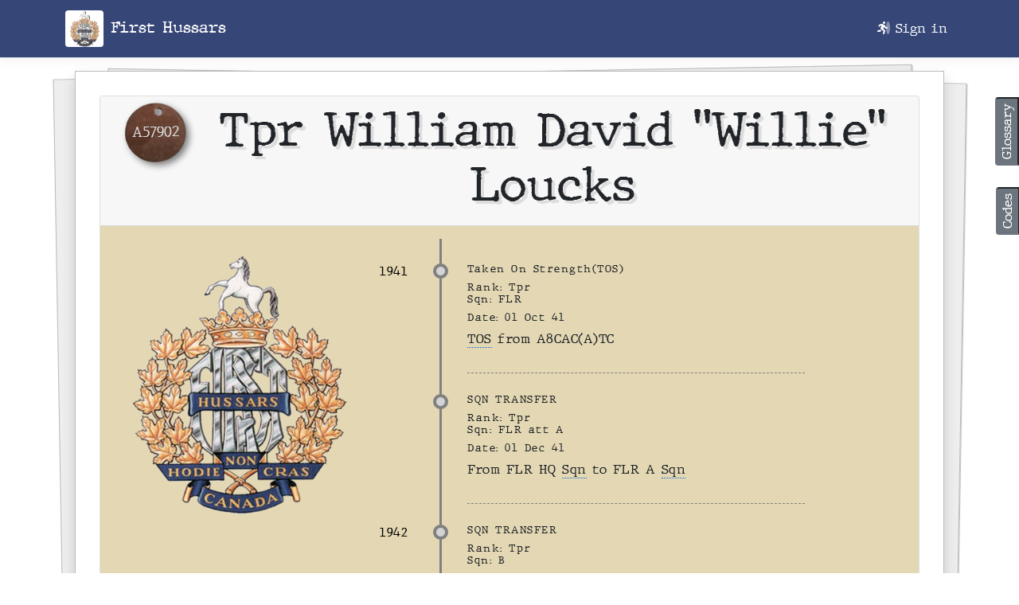

--- FILE ---
content_type: text/html; charset=utf-8
request_url: https://1sthussars.azurewebsites.net/View/3d768a4f-9331-497a-83fb-de6b52347434
body_size: 12358
content:
<!DOCTYPE html>
<html lang="en">
<head>
    <meta charset="utf-8" />
    <meta name="viewport" content="width=device-width, initial-scale=1, shrink-to-fit=no" />
    <meta name="title" content="First Hussars" />
    <meta name="description" content="The 1st Hussars is an armoured Primary Reserve regiment of the Canadian Armed Forces, based in London and Sarnia, Ontario." />
    <meta name="author" content="DragonCore Canada Inc." />
    <meta name="robots" content="index, nofollow">
    <meta name="googlebot" content="index, nofollow">
    <meta property="og:title" content="First Hussars" />
    <meta property="og:description" content="The 1st Hussars is an armoured Primary Reserve regiment of the Canadian Armed Forces, based in London and Sarnia, Ontario." />
    <meta property="og:image" content="https://1sthussars.azurewebsites.net/img/logo.webp" />
    <meta property="og:url" content="https://1sthussars.azurewebsites.net" />

    <title>First Hussars - Home</title>

    <link href="https://cdn.jsdelivr.net/npm/bootstrap@5.1.1/dist/css/bootstrap.min.css" rel="stylesheet" integrity="sha384-F3w7mX95PdgyTmZZMECAngseQB83DfGTowi0iMjiWaeVhAn4FJkqJByhZMI3AhiU" crossorigin="anonymous">
    <script src="https://ajax.googleapis.com/ajax/libs/jquery/3.5.1/jquery.min.js"></script>

    <script src="https://kit.fontawesome.com/82f298f1fd.js" crossorigin="anonymous"></script>

    <link rel="stylesheet" href="https://unpkg.com/aos@next/dist/aos.css" />

    <link rel="stylesheet" href="https://kendo.cdn.telerik.com/2022.2.802/styles/kendo.common-nova.min.css" />
<meta name="x-stylesheet-fallback-test" content="" class="k-common-test-class" /><script>!function(a,b,c,d){var e,f=document,g=f.getElementsByTagName("SCRIPT"),h=g[g.length-1].previousElementSibling,i=f.defaultView&&f.defaultView.getComputedStyle?f.defaultView.getComputedStyle(h):h.currentStyle;if(i&&i[a]!==b)for(e=0;e<c.length;e++)f.write('<link href="'+c[e]+'" '+d+"/>")}("opacity","0",["/lib/kendo-ui/styles/kendo.common-nova.min.css"], "rel=\u0022stylesheet\u0022 ");</script>

    <link rel="stylesheet" href="https://kendo.cdn.telerik.com/2022.2.802/styles/kendo.nova.min.css" />
<meta name="x-stylesheet-fallback-test" content="" class="k-theme-test-class" /><script>!function(a,b,c,d){var e,f=document,g=f.getElementsByTagName("SCRIPT"),h=g[g.length-1].previousElementSibling,i=f.defaultView&&f.defaultView.getComputedStyle?f.defaultView.getComputedStyle(h):h.currentStyle;if(i&&i[a]!==b)for(e=0;e<c.length;e++)f.write('<link href="'+c[e]+'" '+d+"/>")}("opacity","0",["/lib/kendo-ui/styles/kendo.nova.min.css"], "rel=\u0022stylesheet\u0022 ");</script> 

     <script src="https://kendo.cdn.telerik.com/2022.2.802/js/jquery.min.js"></script>
    <script src="https://cdnjs.cloudflare.com/ajax/libs/jszip/2.4.0/jszip.js"></script>
    <script src="https://kendo.cdn.telerik.com/2022.2.802/js/kendo.all.min.js"></script>
    <script src="https://kendo.cdn.telerik.com/2022.2.802/js/kendo.aspnetmvc.min.js"></script>

    
    
        <link rel="stylesheet" href="/css/site.min.css?v=zWvRAlWJplrIvqUjH_Lzw0ewZ2F61r_5Mq37NAvqzpc" />
    
    
<script type="text/javascript">!function(T,l,y){var S=T.location,k="script",D="instrumentationKey",C="ingestionendpoint",I="disableExceptionTracking",E="ai.device.",b="toLowerCase",w="crossOrigin",N="POST",e="appInsightsSDK",t=y.name||"appInsights";(y.name||T[e])&&(T[e]=t);var n=T[t]||function(d){var g=!1,f=!1,m={initialize:!0,queue:[],sv:"5",version:2,config:d};function v(e,t){var n={},a="Browser";return n[E+"id"]=a[b](),n[E+"type"]=a,n["ai.operation.name"]=S&&S.pathname||"_unknown_",n["ai.internal.sdkVersion"]="javascript:snippet_"+(m.sv||m.version),{time:function(){var e=new Date;function t(e){var t=""+e;return 1===t.length&&(t="0"+t),t}return e.getUTCFullYear()+"-"+t(1+e.getUTCMonth())+"-"+t(e.getUTCDate())+"T"+t(e.getUTCHours())+":"+t(e.getUTCMinutes())+":"+t(e.getUTCSeconds())+"."+((e.getUTCMilliseconds()/1e3).toFixed(3)+"").slice(2,5)+"Z"}(),iKey:e,name:"Microsoft.ApplicationInsights."+e.replace(/-/g,"")+"."+t,sampleRate:100,tags:n,data:{baseData:{ver:2}}}}var h=d.url||y.src;if(h){function a(e){var t,n,a,i,r,o,s,c,u,p,l;g=!0,m.queue=[],f||(f=!0,t=h,s=function(){var e={},t=d.connectionString;if(t)for(var n=t.split(";"),a=0;a<n.length;a++){var i=n[a].split("=");2===i.length&&(e[i[0][b]()]=i[1])}if(!e[C]){var r=e.endpointsuffix,o=r?e.location:null;e[C]="https://"+(o?o+".":"")+"dc."+(r||"services.visualstudio.com")}return e}(),c=s[D]||d[D]||"",u=s[C],p=u?u+"/v2/track":d.endpointUrl,(l=[]).push((n="SDK LOAD Failure: Failed to load Application Insights SDK script (See stack for details)",a=t,i=p,(o=(r=v(c,"Exception")).data).baseType="ExceptionData",o.baseData.exceptions=[{typeName:"SDKLoadFailed",message:n.replace(/\./g,"-"),hasFullStack:!1,stack:n+"\nSnippet failed to load ["+a+"] -- Telemetry is disabled\nHelp Link: https://go.microsoft.com/fwlink/?linkid=2128109\nHost: "+(S&&S.pathname||"_unknown_")+"\nEndpoint: "+i,parsedStack:[]}],r)),l.push(function(e,t,n,a){var i=v(c,"Message"),r=i.data;r.baseType="MessageData";var o=r.baseData;return o.message='AI (Internal): 99 message:"'+("SDK LOAD Failure: Failed to load Application Insights SDK script (See stack for details) ("+n+")").replace(/\"/g,"")+'"',o.properties={endpoint:a},i}(0,0,t,p)),function(e,t){if(JSON){var n=T.fetch;if(n&&!y.useXhr)n(t,{method:N,body:JSON.stringify(e),mode:"cors"});else if(XMLHttpRequest){var a=new XMLHttpRequest;a.open(N,t),a.setRequestHeader("Content-type","application/json"),a.send(JSON.stringify(e))}}}(l,p))}function i(e,t){f||setTimeout(function(){!t&&m.core||a()},500)}var e=function(){var n=l.createElement(k);n.src=h;var e=y[w];return!e&&""!==e||"undefined"==n[w]||(n[w]=e),n.onload=i,n.onerror=a,n.onreadystatechange=function(e,t){"loaded"!==n.readyState&&"complete"!==n.readyState||i(0,t)},n}();y.ld<0?l.getElementsByTagName("head")[0].appendChild(e):setTimeout(function(){l.getElementsByTagName(k)[0].parentNode.appendChild(e)},y.ld||0)}try{m.cookie=l.cookie}catch(p){}function t(e){for(;e.length;)!function(t){m[t]=function(){var e=arguments;g||m.queue.push(function(){m[t].apply(m,e)})}}(e.pop())}var n="track",r="TrackPage",o="TrackEvent";t([n+"Event",n+"PageView",n+"Exception",n+"Trace",n+"DependencyData",n+"Metric",n+"PageViewPerformance","start"+r,"stop"+r,"start"+o,"stop"+o,"addTelemetryInitializer","setAuthenticatedUserContext","clearAuthenticatedUserContext","flush"]),m.SeverityLevel={Verbose:0,Information:1,Warning:2,Error:3,Critical:4};var s=(d.extensionConfig||{}).ApplicationInsightsAnalytics||{};if(!0!==d[I]&&!0!==s[I]){var c="onerror";t(["_"+c]);var u=T[c];T[c]=function(e,t,n,a,i){var r=u&&u(e,t,n,a,i);return!0!==r&&m["_"+c]({message:e,url:t,lineNumber:n,columnNumber:a,error:i}),r},d.autoExceptionInstrumented=!0}return m}(y.cfg);function a(){y.onInit&&y.onInit(n)}(T[t]=n).queue&&0===n.queue.length?(n.queue.push(a),n.trackPageView({})):a()}(window,document,{
src: "https://js.monitor.azure.com/scripts/b/ai.2.min.js", // The SDK URL Source
crossOrigin: "anonymous", 
cfg: { // Application Insights Configuration
    connectionString: 'InstrumentationKey=6eea918a-96db-4f95-81eb-67c959728cdc;IngestionEndpoint=https://canadacentral-1.in.applicationinsights.azure.com/'
}});</script></head>
<body>
    <header>
        <nav class="navbar navbar-expand-sm navbar-toggleable-sm border-bottom box-shadow mb-3">
            <div class="container">
                <a class="navbar-brand" href="/"><img src="/img/logo-very-small.webp" alt="Hussars logo" class="rounded" /> First Hussars</a>
                <div class="d-sm-inline-flex justify-content-between">
                    
<ul class="navbar-nav">
        <li class="nav-item">
            <a class="nav-link text-dark" href="/MicrosoftIdentity/Account/SignIn"><span class="fa-duotone fa-person-to-portal"></span> Sign in</a>
        </li>
</ul>

                </div>
            </div>
        </nav>
    </header>
    
    <div class="container">
        <main role="main" class="pb-3">
            <div class="container-fluid mb-5">
    <div class="row row-cols-1">
        <div class="mx-auto">
            <div class="paper shadow">
                <div class="card mb-2">
                    <div class="card-header text-center">

                            <div class="dogtag d-none d-md-block float-start p-4">
                                A57902
                            </div>
                            <div class="dogtag-mobile d-md-none text-center mb-2">
                                A57902
                            </div>                            

                        <h4 class="display-6 display-md-4" style="text-shadow: 4px 4px #dddddd;">
                            Tpr William David &quot;Willie&quot; Loucks
                        </h4>
                    </div>
                    <div class="card-body">
                        <div class="row">
                            <div class="col-lg-4 col-md-5 col-12 text-center mx-auto mb-3 mb-md-0">
                                    <img class="img-fluid p-3" src="/img/badges/Hussars.webp" alt="Badge" />
                            </div>
                            <div class="col-lg-8 col-md-7 col-12">
                                    <div id="timeline-content">
                                        <ul class="timeline">
                                                     <li class="event" data-date="1941">
                                                <h3>Taken On Strength(TOS)</h3>
                                                <h3>Rank: Tpr<br>Sqn: FLR</h3>
                                                    <h3>
                                                        <span class="font-weight-bold">Date: </span> 01 Oct 41
                                                    </h3>
                                                    <p>
                                                        <span class="glossary-term" data-tooltip="Taken On Strength">TOS</span> from A8CAC(A)TC
                                                    </p>
                                                 </li>
                                                     <li class="event">
                                                <h3>SQN TRANSFER</h3>
                                                <h3>Rank: Tpr<br>Sqn: FLR att A</h3>
                                                    <h3>
                                                        <span class="font-weight-bold">Date: </span> 01 Dec 41
                                                    </h3>
                                                    <p>
                                                        From FLR HQ <span class="glossary-term" data-tooltip="Squadron">Sqn</span> to FLR A <span class="glossary-term" data-tooltip="Squadron">Sqn</span>
                                                    </p>
                                                 </li>
                                                     <li class="event" data-date="1942">
                                                <h3>SQN TRANSFER</h3>
                                                <h3>Rank: Tpr<br>Sqn: B</h3>
                                                    <h3>
                                                        <span class="font-weight-bold">Date: </span> 28 Jan 42
                                                    </h3>
                                                    <p>
                                                        From FLR B <span class="glossary-term" data-tooltip="Squadron">Sqn</span> to B <span class="glossary-term" data-tooltip="Squadron">Sqn</span>
                                                    </p>
                                                 </li>
                                                     <li class="event">
                                                <h3></h3>
                                                <h3>Rank: Tpr<br>Sqn: B</h3>
                                                    <h3>
                                                        <span class="font-weight-bold">Date: </span> 26 Dec 42
                                                    </h3>
                                                    <p>
                                                        Proceed to No. <span class="glossary-term" data-tooltip="3 Canadian Armour Reinforcement Unit">3 CACRU</span> whilst attending CMHQ Crse No. 1042 Driver Mechanic (W) (4 weeks), No. 1 <span class="glossary-term" data-tooltip="Canadian Ordnance Reinforcement Unit">CORU</span>
                                                    </p>
                                                 </li>
                                                     <li class="event" data-date="1943">
                                                <h3>QUALIFICATION</h3>
                                                <h3>Rank: Tpr<br></h3>
                                                    <h3>
                                                        <span class="font-weight-bold">Date: </span> 25 Jan 43
                                                    </h3>
                                                    <p>
                                                        Driver Mechanic Group "C" - average
                                                    </p>
                                                 </li>
                                                     <li class="event">
                                                <h3></h3>
                                                <h3>Rank: Tpr<br></h3>
                                                    <h3>
                                                        <span class="font-weight-bold">Date: </span> 29 Jan 43
                                                    </h3>
                                                    <p>
                                                        Return from No.1 <span class="glossary-term" data-tooltip="Canadian Ordnance Reinforcement Unit">CORU</span> completion of CMHQ Crse 1042
                                                    </p>
                                                 </li>
                                                     <li class="event">
                                                <h3>QUALIFICATION</h3>
                                                <h3>Rank: Tpr<br></h3>
                                                    <h3>
                                                        <span class="font-weight-bold">Date: </span> 30 Jan 43
                                                    </h3>
                                                    <p>
                                                        Driver Mech Grp "C"
                                                    </p>
                                                 </li>
                                                     <li class="event">
                                                <h3>Taken On Strength(TOS)</h3>
                                                <h3>Rank: Tpr<br>Sqn: B</h3>
                                                    <h3>
                                                        <span class="font-weight-bold">Date: </span> 12 Feb 43
                                                    </h3>
                                                    <p>
                                                        <span class="glossary-term" data-tooltip="Taken On Strength">TOS</span> from No. <span class="glossary-term" data-tooltip="3 Canadian Armour Reinforcement Unit">3 CACRU</span>
                                                    </p>
                                                 </li>
                                                     <li class="event">
                                                <h3>QUALIFICATION</h3>
                                                <h3>Rank: Tpr<br></h3>
                                                    <h3>
                                                        <span class="font-weight-bold">Date: </span> 12 Apr 43
                                                    </h3>
                                                    <p>
                                                        Gunner (RAC) II
                                                    </p>
                                                 </li>
                                                     <li class="event">
                                                <h3>AWARD</h3>
                                                <h3>Rank: Tpr<br></h3>
                                                    <h3>
                                                        <span class="font-weight-bold">Date: </span> 20 Jun 43
                                                    </h3>
                                                    <p>
                                                        1st Good Conduct Badge<br/>
                                                    </p>
                                                 </li>
                                                     <li class="event">
                                                <h3>QUALIFICATION</h3>
                                                <h3>Rank: Tpr<br></h3>
                                                    <h3>
                                                        <span class="font-weight-bold">Date: </span> 30 Jul 43
                                                    </h3>
                                                    <p>
                                                        Relinquish qualification of Dr Mech "C" on being re-mustered and qualified Dr Mech (Tank) "C"
                                                    </p>
                                                 </li>
                                                     <li class="event" data-date="1944">
                                                <h3>AWARD</h3>
                                                <h3>Rank: Tpr<br>Trade: Dvr Mech TK "C"<br></h3>
                                                    <h3>
                                                        <span class="font-weight-bold">Date: </span> 15 Jan 44
                                                    </h3>
                                                    <p>
                                                        Cdn Vol Svc Medal & Clasp
                                                    </p>
                                                 </li>
                                                     <li class="event">
                                                <h3>OFFENCE</h3>
                                                <h3>Rank: Tpr<br></h3>
                                                    <h3>
                                                        <span class="font-weight-bold">Date: </span> 25 Jan 44
                                                    </h3>
                                                    <p>
                                                        Awarded 7 days CB for AWoL from 1400hrs 23 Jan 44 to 2359hrs 23 Jan 44. Forfeits 1 days pay.
                                                    </p>
                                                 </li>
                                                     <li class="event">
                                                <h3>DDAY</h3>
                                                <h3>Rank: Tpr<br>Trade: Dvr Mech TK "C"<br></h3>
                                                    <h3>
                                                        <span class="font-weight-bold">Date: </span> 03 Jun 44
                                                    </h3>
                                                    <p>
                                                        Embarked 3 Jun 44, Disembarked 6 Jun 44<br/>
                                                    </p>
                                                 </li>
                                                     <li class="event">
                                                <h3>Stricken Off Strength(SOS)</h3>
                                                <h3>Rank: Tpr<br>Trade: Dvr Mech Tk "C"<br>Sqn: B - L/Op SHQ</h3>
                                                    <h3>
                                                        <span class="font-weight-bold">Date: </span> 11 Jun 44
                                                    </h3>
                                                    <p>
                                                        <span class="glossary-term" data-tooltip="Stricken Off Strength">SOS</span> - <span class="glossary-term" data-tooltip="Killed in Action">KIA</span>. Le Mesnil Patry, France. Buried at Beny-sur-Mer Cdn Military Cemetery.<br/><br/>Canada Archives Link - <a href="https://recherche-collection-search.bac-lac.gc.ca/eng/Home/Search?DataSource=Genealogy|Military|Kia&ServiceNumber=%20A57902%20&" target="_self">https://recherche-collection-search.bac-lac.gc.ca/eng/Home/Search?DataSource=Genealogy|Military|Kia&ServiceNumber=%20A57902%20&</a>
                                                    </p>
                                                 </li>
                                        </ul>
                                    </div>

                            </div>
                        </div>
                    </div>
                </div>
            </div>
        </div>
    </div>
</div>

        </main>
    </div>

    <div style="position: relative;">
        <div style="position: fixed; right: -28px; top: 150px;">
            <button id="glossaryBtn" class="sideVerticalButton btn-secondary rounded-top unround-bottom-corners" type="button" data-bs-toggle="offcanvas" data-bs-target="#glossarypanel" aria-controls="glossarypanel">Glossary</button>
        </div>
    </div>
    <div style="position: relative;">
        <div style="position: fixed; right: -16px; top: 250px;">
            <button id="codesBtn" class="sideVerticalButton btn-secondary rounded-top unround-bottom-corners" type="button" data-bs-toggle="offcanvas" data-bs-target="#codespanel" aria-controls="codespanel">Codes</button>
        </div>
    </div>

    <div class="offcanvas offcanvas-end" style="width: min(600px, 90vw);" data-bs-scroll="true" tabindex="-1" id="glossarypanel" aria-labelledby="glossarypanelLabel">
        <div class="offcanvas-header">
            <h5 class="offcanvas-title" id="glossarypanelLabel">Glossary</h5>
            <button type="button" class="btn-close text-reset" data-bs-dismiss="offcanvas" aria-label="Close"></button>
        </div>
        <div class="offcanvas-body">
            <h3>Commonly Used Military Abbreviations<br />
    First Hussars 1939-1946</h3>


<table class="table table-hover table-striped table-responsive">
    <thead>
        <tr>
            <th>
                Abbreviation
            </th>
            <th>
                Meaning
            </th>
        </tr>
    </thead>
    <tbody>
            <tr>
                <td>
                    1 CCR(M)
                </td>
                <td>
                    1st Canadian Cavalry Regiment (Mechanized) [1st Hussars]
                </td>
            </tr>
            <tr>
                <td>
                    1 Cdn Fd Pun Camp
                </td>
                <td>
                    1 Canadian Field Punishment Camp
                </td>
            </tr>
            <tr>
                <td>
                    10 CAR(FGH)
                </td>
                <td>
                    10 Canadian Armoured Regiment (Fort Gary Horse)
                </td>
            </tr>
            <tr>
                <td>
                    12 Bn 2 CBR Gp
                </td>
                <td>
                    12 Battalion 
                </td>
            </tr>
            <tr>
                <td>
                    2 CAB
                </td>
                <td>
                    2nd Canadian Armoured Brigade
                </td>
            </tr>
            <tr>
                <td>
                    2 CACRU
                </td>
                <td>
                    2 Canadian Armoured Corps Reinforcement Unit
                </td>
            </tr>
            <tr>
                <td>
                    25 CADR
                </td>
                <td>
                    25 Canadian Armoured Delivery Regiment
                </td>
            </tr>
            <tr>
                <td>
                    259 CDS
                </td>
                <td>
                    Corps Delivery Squadron
                </td>
            </tr>
            <tr>
                <td>
                    259 CDS RAC
                </td>
                <td>
                    259 Corp Delivery Sqn, Royal Armoured Corps
                </td>
            </tr>
            <tr>
                <td>
                    3 CAB
                </td>
                <td>
                    3rd Canadian Armour Brigade
                </td>
            </tr>
            <tr>
                <td>
                    3 CACRU
                </td>
                <td>
                    3 Canadian Armour Reinforcement Unit
                </td>
            </tr>
            <tr>
                <td>
                    3 Cdn Inf Div
                </td>
                <td>
                    3 Canadian Infantry Division
                </td>
            </tr>
            <tr>
                <td>
                    54 LAD
                </td>
                <td>
                    54 Light Aid Detachment
                </td>
            </tr>
            <tr>
                <td>
                    6 CAR
                </td>
                <td>
                    6th Canadian Armoured Regiment
                </td>
            </tr>
            <tr>
                <td>
                    7 Cdn Gen Hosp
                </td>
                <td>
                    7 Canadian General Hospital
                </td>
            </tr>
            <tr>
                <td>
                    AFV
                </td>
                <td>
                    Armoured Fighting Vehicle 
                </td>
            </tr>
            <tr>
                <td>
                    Appt
                </td>
                <td>
                    Appointment
                </td>
            </tr>
            <tr>
                <td>
                    Armr B
                </td>
                <td>
                    Armourer Level B
                </td>
            </tr>
            <tr>
                <td>
                    CAC
                </td>
                <td>
                    Canadian Armoured Corps
                </td>
            </tr>
            <tr>
                <td>
                    CACTC
                </td>
                <td>
                    Canadian Armour Corps Training Centre
                </td>
            </tr>
            <tr>
                <td>
                    CAFVTC
                </td>
                <td>
                    Canadian Armoured Fighting Vehicles Training Centre - CFB Borden
                </td>
            </tr>
            <tr>
                <td>
                    CAOF or COF
                </td>
                <td>
                    Canadian Army Occupation Force or Canadian Occupation Force
                </td>
            </tr>
            <tr>
                <td>
                    CASCRU
                </td>
                <td>
                    Canadian Army Service Corps Reinforcement Unit
                </td>
            </tr>
            <tr>
                <td>
                    CASF
                </td>
                <td>
                    Canadian Active Service Force
                </td>
            </tr>
            <tr>
                <td>
                    CATR
                </td>
                <td>
                    Canadian Army Tank Regiment
                </td>
            </tr>
            <tr>
                <td>
                    CBRG
                </td>
                <td>
                    Canadian Base Reinforcement Group
                </td>
            </tr>
            <tr>
                <td>
                    CDIRU
                </td>
                <td>
                    Canadian Divisional Infantry Replacement Unit
                </td>
            </tr>
            <tr>
                <td>
                    Cdn Vol Svc Medal &amp; Clasp (CVSM)
                </td>
                <td>
                    Canadian Volunteer Service Medal &amp; Clasp
                </td>
            </tr>
            <tr>
                <td>
                    CFR
                </td>
                <td>
                    Commissioned from Ranks
                </td>
            </tr>
            <tr>
                <td>
                    CO
                </td>
                <td>
                    Commanding Officer
                </td>
            </tr>
            <tr>
                <td>
                    CORU
                </td>
                <td>
                    Canadian Ordnance Reinforcement Unit
                </td>
            </tr>
            <tr>
                <td>
                    D&amp;M (WH)
                </td>
                <td>
                    Driver &amp; Maintenance Wheeled 
                </td>
            </tr>
            <tr>
                <td>
                    DAI
                </td>
                <td>
                    Died of Accidental Injuries
                </td>
            </tr>
            <tr>
                <td>
                    DOW
                </td>
                <td>
                    Died of Wounds
                </td>
            </tr>
            <tr>
                <td>
                    Dr IC III (W)
                </td>
                <td>
                    Driver In Charge III (?)
                </td>
            </tr>
            <tr>
                <td>
                    Dvr Mech C
                </td>
                <td>
                    Driver Mechanic Level C
                </td>
            </tr>
            <tr>
                <td>
                    Dvr Op C
                </td>
                <td>
                    Driver Operator Level C
                </td>
            </tr>
            <tr>
                <td>
                    Equip Repr
                </td>
                <td>
                    Equipment Repairer
                </td>
            </tr>
            <tr>
                <td>
                    Gnr (RAC) II
                </td>
                <td>
                    Gunner (Royal Armoured Corps)
                </td>
            </tr>
            <tr>
                <td>
                    Gnr Op C
                </td>
                <td>
                    Gunner Operator Level C
                </td>
            </tr>
            <tr>
                <td>
                    KIA
                </td>
                <td>
                    Killed in Action
                </td>
            </tr>
            <tr>
                <td>
                    Ldr Op C
                </td>
                <td>
                    Loader Operator Level C
                </td>
            </tr>
            <tr>
                <td>
                    MBE
                </td>
                <td>
                    Member of the Order of the British Empire 
                </td>
            </tr>
            <tr>
                <td>
                    MiD
                </td>
                <td>
                    Mentioned in Dispatches
                </td>
            </tr>
            <tr>
                <td>
                    Mot Mech B
                </td>
                <td>
                    Motor Mechanic Level B
                </td>
            </tr>
            <tr>
                <td>
                    MV
                </td>
                <td>
                    Motor Vehicle
                </td>
            </tr>
            <tr>
                <td>
                    NETD
                </td>
                <td>
                    Non-Effective Transit Depot
                </td>
            </tr>
            <tr>
                <td>
                    OCTC
                </td>
                <td>
                    Officer Candidate Training Course
                </td>
            </tr>
            <tr>
                <td>
                    Promo
                </td>
                <td>
                    Promotion
                </td>
            </tr>
            <tr>
                <td>
                    Qual
                </td>
                <td>
                    Qualification
                </td>
            </tr>
            <tr>
                <td>
                    RCAC
                </td>
                <td>
                    Royal Canadian Armoured Corps
                </td>
            </tr>
            <tr>
                <td>
                    RCAMC
                </td>
                <td>
                    Royal Canadian Army Medical Corps
                </td>
            </tr>
            <tr>
                <td>
                    RCASC
                </td>
                <td>
                    Royal Canadian Army Service Corps
                </td>
            </tr>
            <tr>
                <td>
                    RCEME
                </td>
                <td>
                    Royal Canadian Electrical and Mechanical Engineers
                </td>
            </tr>
            <tr>
                <td>
                    RHQ
                </td>
                <td>
                    Regimental Headquarters
                </td>
            </tr>
            <tr>
                <td>
                    Rk
                </td>
                <td>
                    Rank
                </td>
            </tr>
            <tr>
                <td>
                    RQM
                </td>
                <td>
                    Regimental Quarter Master
                </td>
            </tr>
            <tr>
                <td>
                    RQMS
                </td>
                <td>
                    Regimental Quarter Master Sergeant
                </td>
            </tr>
            <tr>
                <td>
                    RSM
                </td>
                <td>
                    Regimental Sergeant Major
                </td>
            </tr>
            <tr>
                <td>
                    SOS
                </td>
                <td>
                    Stricken Off Strength
                </td>
            </tr>
            <tr>
                <td>
                    Sqn
                </td>
                <td>
                    Squadron
                </td>
            </tr>
            <tr>
                <td>
                    Tech Stmn C
                </td>
                <td>
                    Technical Storeman Level C
                </td>
            </tr>
            <tr>
                <td>
                    TFR
                </td>
                <td>
                    Transfer
                </td>
            </tr>
            <tr>
                <td>
                    TK
                </td>
                <td>
                    Tank
                </td>
            </tr>
            <tr>
                <td>
                    TOS
                </td>
                <td>
                    Taken On Strength
                </td>
            </tr>
            <tr>
                <td>
                    Tp
                </td>
                <td>
                    Troop
                </td>
            </tr>
            <tr>
                <td>
                    TSM 
                </td>
                <td>
                    Troop Sergeant Major A short lived rank experimant for very experienced NCOs deemd capable of commanding a cavalry troop                             
                </td>
            </tr>
            <tr>
                <td>
                    WIA
                </td>
                <td>
                    Wounded in Action
                </td>
            </tr>
    </tbody>
</table>

        </div>
    </div>

    <div class="offcanvas offcanvas-end" style="width: min(600px, 90vw);" data-bs-scroll="true" tabindex="-1" id="codespanel" aria-labelledby="codespanelLabel">
        <div class="offcanvas-header">
            <h5 class="offcanvas-title" id="codespanelLabel">Codes</h5>
            <button type="button" class="btn-close text-reset" data-bs-dismiss="offcanvas" aria-label="Close"></button>
        </div>
        <div class="offcanvas-body">
            <h3>TOS & SOS STRENGTH CODES<br />
    First Hussars 1939-1946</h3>


<table class="table table-hover table-striped table-responsive">
    <thead>
        <tr>
            <th>
                Abbreviation
            </th>
            <th>
                Meaning
            </th>
        </tr>
    </thead>
    <tbody>
            <tr>
                <td>
                    X-1
                </td>
                <td>
                    Prisoner of war (verified)
                </td>
            </tr>
            <tr>
                <td>
                    X-10
                </td>
                <td>
                    All reinforcement personnel attached away from reinforcement units under appropriate authority
                </td>
            </tr>
            <tr>
                <td>
                    X-2
                </td>
                <td>
                    All ranks under sentence of detention, imprisonment or penal servitude
                </td>
            </tr>
            <tr>
                <td>
                    X-3
                </td>
                <td>
                    All ranks evacuated on medical ground behind Regimental Aid Posts
                </td>
            </tr>
            <tr>
                <td>
                    X-4
                </td>
                <td>
                    Unposted reinforcements in the theatre of war belonging to the unit or corps
                </td>
            </tr>
            <tr>
                <td>
                    X-5
                </td>
                <td>
                    All ranks on courses of twenty-one days or over in the theatre of war
                </td>
            </tr>
            <tr>
                <td>
                    X-6
                </td>
                <td>
                    All ranks posted as missing
                </td>
            </tr>
            <tr>
                <td>
                    X-7
                </td>
                <td>
                    All ranks seconded from the Canadian Army to other Allied Forces in the theatre of war
                </td>
            </tr>
            <tr>
                <td>
                    X-8
                </td>
                <td>
                    All non-effective held at Base Reinforcement Units whose return to the UK has been authorized
                </td>
            </tr>
            <tr>
                <td>
                    X-9
                </td>
                <td>
                    All non-effective held at Base Reinforcement Units, who, for one reason or another, are not available as reinforcements and whose disposition is still to be decided
                </td>
            </tr>
    </tbody>
</table>

**Note:  “X” was used to indicate Strength Code for both Taken on Strength and for Stricken Off Strength

        </div>
    </div>

    <footer class="border-top footer text-muted" style="background-color: #C0B9AA;">
        <div class="container">
            <div class="row">
                <div class="col-sm my-auto text-start">
                    <span style="color:black">&copy; 2021 - First Hussars</span>
                </div>
                <div class="col-sm my-auto text-end">
                    <span style="color:black">Developed by</span> <a href="https://www.dragoncore.ca" style="text-decoration: none;" target="_blank"><span style="color:black">DragonCore Canada Inc.</span> <img src="https://dragoncorestorage.blob.core.windows.net/public/Footer/dc-logo-footer.webp" alt="DragonCore logo" class="img-responsive" style="border: none;" /></a>
                </div>
            </div>
        </div>
    </footer>

    <script src="https://cdn.jsdelivr.net/npm/bootstrap@5.1.1/dist/js/bootstrap.bundle.min.js" integrity="sha384-/bQdsTh/da6pkI1MST/rWKFNjaCP5gBSY4sEBT38Q/9RBh9AH40zEOg7Hlq2THRZ" crossorigin="anonymous"></script>
    
    
        <script src="/js/site.min.js?v=47DEQpj8HBSa-_TImW-5JCeuQeRkm5NMpJWZG3hSuFU"></script>
    

    <link rel="stylesheet" href="https://stackpath.bootstrapcdn.com/font-awesome/4.7.0/css/font-awesome.min.css" integrity="sha384-wvfXpqpZZVQGK6TAh5PVlGOfQNHSoD2xbE+QkPxCAFlNEevoEH3Sl0sibVcOQVnN" crossorigin="anonymous">
<link rel="stylesheet" href="/_content/AspNetCoreHero.ToastNotification/notyf.min.css">
<script src="/_content/AspNetCoreHero.ToastNotification/notyf.min.js"></script>
<script>
    const notyf = new Notyf({"duration":10000,"position":{"x":"right","y":"bottom"},"dismissible":true,"ripple":true,"types":[{"type":"success","background":"#28a745"},{"type":"error","background":"#dc3545"},{"type":"warning","background":"orange","className":"text-dark","icon":{"className":"fa fa-warning text-dark","tagName":"i"}},{"type":"info","background":"#17a2b8","icon":{"className":"fa fa-info text-white","tagName":"i"}},{"type":"custom","background":"black"}]});
</script>
<script type="text/javascript">

    function toastNotifySuccess(message, duration) {
        if (duration) { notyf.success({ message: message, duration: duration }); }
        else { notyf.success({ message: message }); }
    }
    function toastNotifyError(message, duration) {
        if (duration) { notyf.error({ message: message, duration: duration }); }
        else { notyf.error({ message: message }); }
    }
    function toastNotifyWarning(message, duration) {
        if (duration) { notyf.open({ type: 'warning', message: message, duration: duration }); }
        else { notyf.open({ type: 'warning', message: message }); }

    }
    function toastNotifyInformation(message, duration) {
        if (duration) { notyf.open({ type: 'info', message: message, duration: duration }); }
        else { notyf.open({ type: 'info', message: message }); }

    }
    function toastNotifyCustom(message, duration, color, iconClass) {

        var lightOrDarkClassName = pickTextColorBasedOnBgColorAdvanced(color);
        var iconClassName = iconClass.concat(' ').concat(lightOrDarkClassName);
        if (duration) {
            notyf.open({
                type: 'custom',
                message: message,
                duration: duration,
                className: lightOrDarkClassName,
                background: color,
                icon: {
                    className: iconClassName,
                    tagName: 'i'
                }
            });
        }
        else {
            notyf.open({
                type: 'custom',
                message: message,
                className: lightOrDarkClassName,
                background: color,
                icon: {
                    className: iconClassName,
                    tagName: 'i'
                }
            });
        }

    }
    function colourNameToHex(colour) {
        var colours = {
            "aliceblue": "#f0f8ff", "antiquewhite": "#faebd7", "aqua": "#00ffff", "aquamarine": "#7fffd4", "azure": "#f0ffff",
            "beige": "#f5f5dc", "bisque": "#ffe4c4", "black": "#000000", "blanchedalmond": "#ffebcd", "blue": "#0000ff", "blueviolet": "#8a2be2", "brown": "#a52a2a", "burlywood": "#deb887",
            "cadetblue": "#5f9ea0", "chartreuse": "#7fff00", "chocolate": "#d2691e", "coral": "#ff7f50", "cornflowerblue": "#6495ed", "cornsilk": "#fff8dc", "crimson": "#dc143c", "cyan": "#00ffff",
            "darkblue": "#00008b", "darkcyan": "#008b8b", "darkgoldenrod": "#b8860b", "darkgray": "#a9a9a9", "darkgreen": "#006400", "darkkhaki": "#bdb76b", "darkmagenta": "#8b008b", "darkolivegreen": "#556b2f",
            "darkorange": "#ff8c00", "darkorchid": "#9932cc", "darkred": "#8b0000", "darksalmon": "#e9967a", "darkseagreen": "#8fbc8f", "darkslateblue": "#483d8b", "darkslategray": "#2f4f4f", "darkturquoise": "#00ced1",
            "darkviolet": "#9400d3", "deeppink": "#ff1493", "deepskyblue": "#00bfff", "dimgray": "#696969", "dodgerblue": "#1e90ff",
            "firebrick": "#b22222", "floralwhite": "#fffaf0", "forestgreen": "#228b22", "fuchsia": "#ff00ff",
            "gainsboro": "#dcdcdc", "ghostwhite": "#f8f8ff", "gold": "#ffd700", "goldenrod": "#daa520", "gray": "#808080", "green": "#008000", "greenyellow": "#adff2f",
            "honeydew": "#f0fff0", "hotpink": "#ff69b4",
            "indianred ": "#cd5c5c", "indigo": "#4b0082", "ivory": "#fffff0", "khaki": "#f0e68c",
            "lavender": "#e6e6fa", "lavenderblush": "#fff0f5", "lawngreen": "#7cfc00", "lemonchiffon": "#fffacd", "lightblue": "#add8e6", "lightcoral": "#f08080", "lightcyan": "#e0ffff", "lightgoldenrodyellow": "#fafad2",
            "lightgrey": "#d3d3d3", "lightgreen": "#90ee90", "lightpink": "#ffb6c1", "lightsalmon": "#ffa07a", "lightseagreen": "#20b2aa", "lightskyblue": "#87cefa", "lightslategray": "#778899", "lightsteelblue": "#b0c4de",
            "lightyellow": "#ffffe0", "lime": "#00ff00", "limegreen": "#32cd32", "linen": "#faf0e6",
            "magenta": "#ff00ff", "maroon": "#800000", "mediumaquamarine": "#66cdaa", "mediumblue": "#0000cd", "mediumorchid": "#ba55d3", "mediumpurple": "#9370d8", "mediumseagreen": "#3cb371", "mediumslateblue": "#7b68ee",
            "mediumspringgreen": "#00fa9a", "mediumturquoise": "#48d1cc", "mediumvioletred": "#c71585", "midnightblue": "#191970", "mintcream": "#f5fffa", "mistyrose": "#ffe4e1", "moccasin": "#ffe4b5",
            "navajowhite": "#ffdead", "navy": "#000080",
            "oldlace": "#fdf5e6", "olive": "#808000", "olivedrab": "#6b8e23", "orange": "#ffa500", "orangered": "#ff4500", "orchid": "#da70d6",
            "palegoldenrod": "#eee8aa", "palegreen": "#98fb98", "paleturquoise": "#afeeee", "palevioletred": "#d87093", "papayawhip": "#ffefd5", "peachpuff": "#ffdab9", "peru": "#cd853f", "pink": "#ffc0cb", "plum": "#dda0dd", "powderblue": "#b0e0e6", "purple": "#800080",
            "rebeccapurple": "#663399", "red": "#ff0000", "rosybrown": "#bc8f8f", "royalblue": "#4169e1",
            "saddlebrown": "#8b4513", "salmon": "#fa8072", "sandybrown": "#f4a460", "seagreen": "#2e8b57", "seashell": "#fff5ee", "sienna": "#a0522d", "silver": "#c0c0c0", "skyblue": "#87ceeb", "slateblue": "#6a5acd", "slategray": "#708090", "snow": "#fffafa", "springgreen": "#00ff7f", "steelblue": "#4682b4",
            "tan": "#d2b48c", "teal": "#008080", "thistle": "#d8bfd8", "tomato": "#ff6347", "turquoise": "#40e0d0",
            "violet": "#ee82ee",
            "wheat": "#f5deb3", "white": "#ffffff", "whitesmoke": "#f5f5f5",
            "yellow": "#ffff00", "yellowgreen": "#9acd32"
        };

        if (typeof colours[colour.toLowerCase()] != 'undefined')
            return colours[colour.toLowerCase()];

        return false;
    }
    function pickTextColorBasedOnBgColorAdvanced(bgColor) {

        var hexColor = colourNameToHex(bgColor);
        var color = (bgColor.charAt(0) === '#') ? bgColor.substring(1, 7) : hexColor.substring(1, 7);
        var r = parseInt(color.substring(0, 2), 16); // hexToR
        var g = parseInt(color.substring(2, 4), 16); // hexToG
        var b = parseInt(color.substring(4, 6), 16); // hexToB
        var uicolors = [r / 255, g / 255, b / 255];
        var c = uicolors.map((col) => {
            if (col <= 0.03928) {
                return col / 12.92;
            }
            return Math.pow((col + 0.055) / 1.055, 2.4);
        });
        var L = (0.2126 * c[0]) + (0.7152 * c[1]) + (0.0722 * c[2]);
        return (L > 0.179) ? 'text-dark' : 'text-white';
    }
</script>

    

    <script src="https://unpkg.com/aos@next/dist/aos.js"></script>
    <script>
        AOS.init();
    </script>
</body>
</html>


--- FILE ---
content_type: text/css
request_url: https://1sthussars.azurewebsites.net/css/site.min.css?v=zWvRAlWJplrIvqUjH_Lzw0ewZ2F61r_5Mq37NAvqzpc
body_size: 2469
content:
@import url('Typewriter.css');html,body{font-family:typewriter,Helvetica,Arial,sans-serif}.navbar{background-color:#364777;color:#fff}a.navbar-brand{white-space:normal;text-align:center;word-break:break-all;color:#fff}a{color:#0366d6}.btn-primary{color:#fff;background-color:#1b6ec2;border-color:#1861ac}.nav-pills .nav-link.active,.nav-pills .show>.nav-link{color:#fff;background-color:#1b6ec2;border-color:#1861ac}.nav-link{color:#fff}a.nav-link{color:#fff !important}html{font-size:14px}@media(min-width:768px){html{font-size:16px}}.border-top{border-top:1px solid #e5e5e5}.border-bottom{border-bottom:1px solid #e5e5e5}.box-shadow{box-shadow:0 .25rem .75rem rgba(0,0,0,.05)}button.accept-policy{font-size:1rem;line-height:inherit}html{position:relative;min-height:100%}body{min-height:100vh;position:relative;margin:0;padding-bottom:100px;box-sizing:border-box}.footer{position:absolute;bottom:0;width:100%;line-height:100px;white-space:nowrap;background-color:#eee}.card-body{background:#e4d8b4}.btn-old{color:#333;background-color:#f2eecb;border-color:#f2eecb;transition:all ease .5s}.btn-old:hover{color:#000;border:solid 1px #000}.masthead{position:relative;width:100%;height:auto;min-height:35rem;padding:10rem 0;background:linear-gradient(to bottom,rgba(0,0,0,.3) 0%,rgba(0,0,0,.7) 75%,#000 100%),url("/img/hussars-landing.jpg");background-position:center;background-repeat:no-repeat;background-attachment:scroll;background-size:cover}.masthead h1,.masthead .h1{font-size:2.5rem;line-height:2.5rem;letter-spacing:.8rem;background:linear-gradient(rgba(255,255,255,.9),rgba(255,255,255,.3));-webkit-text-fill-color:transparent;-webkit-background-clip:text;background-clip:text}.masthead h2,.masthead .h2{max-width:20rem;font-size:1rem}@media(max-width:800px){.footer{line-height:50px}}@media(min-width:768px){.masthead h1,.masthead .h1{font-size:4rem;line-height:4rem}}@media(min-width:992px){.masthead{height:150vh;padding:0}.masthead h1,.masthead .h1{font-size:6.5rem;line-height:6.5rem;letter-spacing:.8rem}.masthead h2,.masthead .h2{max-width:30rem;font-size:1.25rem}}.sideVerticalButton{-moz-transform:rotate(-90deg);-ms-transform:rotate(-90deg);-o-transform:rotate(-90deg);-webkit-transform:rotate(-90deg)}.bottomshadow{-webkit-box-shadow:0 8px 6px -6px grey;-moz-box-shadow:0 8px 6px -6px grey;box-shadow:0 8px 6px -6px grey}.paper{background:#fff;padding:30px;position:relative}.paper,.paper::before,.paper::after{box-shadow:1px 1px 1px rgba(0,0,0,.25);border:1px solid #bbb}.paper::before,.paper::after{content:"";position:absolute;height:95%;width:99%;background-color:#eee}.paper::before{right:15px;top:0;transform:rotate(-1deg);z-index:-1}.paper::after{top:5px;right:-5px;transform:rotate(1deg);z-index:-2}.mainphoto{transform:rotate(-.5deg);cursor:pointer;transition:all .4s !important}.mainphoto:hover{transform:rotate(0)}div.gallery{margin:5px;border:1px solid #ccc;width:180px}div.gallery:hover{border:1px solid #777}div.gallery img{width:100%;height:auto}.glossary-term{border-bottom:1px dotted #0366d6;cursor:help;position:relative}.glossary-term:hover::after{content:attr(data-tooltip);position:absolute;left:50%;bottom:100%;transform:translateX(-50%);margin-bottom:5px;background-color:#333;color:#fff;padding:8px 12px;border-radius:4px;white-space:nowrap;max-width:300px;white-space:normal;font-size:12px;z-index:1000;box-shadow:0 2px 8px rgba(0,0,0,.2);line-height:1.4}.glossary-term:hover::before{content:"";position:absolute;left:50%;bottom:100%;transform:translateX(-50%);border:5px solid transparent;border-top-color:#333;z-index:1001}@media(max-width:768px){.paper{padding:15px;margin:10px}.card-body{padding:1rem .75rem}.container-fluid.mb-5{padding-left:10px;padding-right:10px}.btn.float-end{position:relative;float:none !important;margin-bottom:10px}.sideVerticalButton{font-size:.8rem;padding:.25rem .5rem}}@media(max-width:576px){html{font-size:13px}.paper{padding:10px;margin:5px}.display-6{font-size:1.5rem !important}.timeline{font-size:.9em}.figure-caption{font-size:.8rem;padding:.5rem !important}}@font-face{font-family:typewriter;src:url('../fonts/typewriter/JMH Typewriter.ttf')}@font-face{font-family:typewriter;src:url('../fonts/typewriter/JMH Typewriter-Bold.ttf');font-weight:bold}.timeline{border-left:3px solid #808080;border-bottom-right-radius:4px;border-top-right-radius:4px;margin-left:70px;padding-top:30px;padding-bottom:40px;letter-spacing:.5px;position:relative;line-height:1.4em;font-size:1.03em;list-style:none;text-align:left;font-weight:100;max-width:70%}.timeline h1{letter-spacing:1.5px;font-weight:200;font-size:1em}.timeline h2,.timeline h3{letter-spacing:1.5px;font-weight:100;font-size:.8em}.timeline .event{border-bottom:1px dashed #808080;padding-bottom:15px;margin-bottom:25px;position:relative}.timeline .event:last-of-type{padding-bottom:0;margin-bottom:0;border:none}.timeline .event:before,.timeline .event:after{position:absolute;display:block;top:0}.timeline .event:before{left:-195px;color:#000;content:attr(data-date);text-align:right;font-weight:100;font-size:.9em;min-width:120px}.timeline .event:after{box-shadow:0 0 0 4px grey;left:-39px;background:#d3d3d3;border-radius:50%;height:11px;width:11px;content:"";top:5px}.dogtag{color:#ddd;font-size:18px;background:url("/img/dogtag.webp") no-repeat;background-position-x:center;background-size:contain;vertical-align:middle;filter:drop-shadow(.25rem .3rem .25rem rgba(0,0,0,.5))}.dogtag-mobile{color:#ddd;font-size:14px;background:url("/img/dogtag.webp") no-repeat;background-position:center;background-size:60px 40px;padding:8px 12px;filter:drop-shadow(.25rem .3rem .25rem rgba(0,0,0,.5))}@media(max-width:768px){.timeline{margin-left:20px;max-width:95%;padding-left:20px;border-left:2px solid #808080}.timeline .event:before{left:-18px;top:-20px;min-width:auto;font-size:.75em;text-align:left;color:#666;font-weight:bold}.timeline .event:after{left:-26px;width:8px;height:8px;box-shadow:0 0 0 3px grey}.timeline h1,.timeline h2,.timeline h3{font-size:.9em;line-height:1.3}}@media(max-width:576px){div.gallery{width:100%;margin:5px 0}.timeline{margin-left:10px;padding-left:15px}.timeline .event:before{left:-15px;font-size:.7em}.timeline .event:after{left:-23px;width:6px;height:6px;box-shadow:0 0 0 2px grey}}@media(min-width:768px){.display-md-4{font-size:calc(1.475rem + 2.7vw) !important;font-weight:300;line-height:1.2}}

--- FILE ---
content_type: text/css
request_url: https://1sthussars.azurewebsites.net/css/Typewriter.css
body_size: 242
content:
@font-face{
    font-family: typewriter;
    src: url('../fonts/typewriter/JMH Typewriter.ttf');
}

@font-face {
    font-family: typewriter;
    src: url('../fonts/typewriter/JMH Typewriter-Bold.ttf');
    font-weight:bold;
}